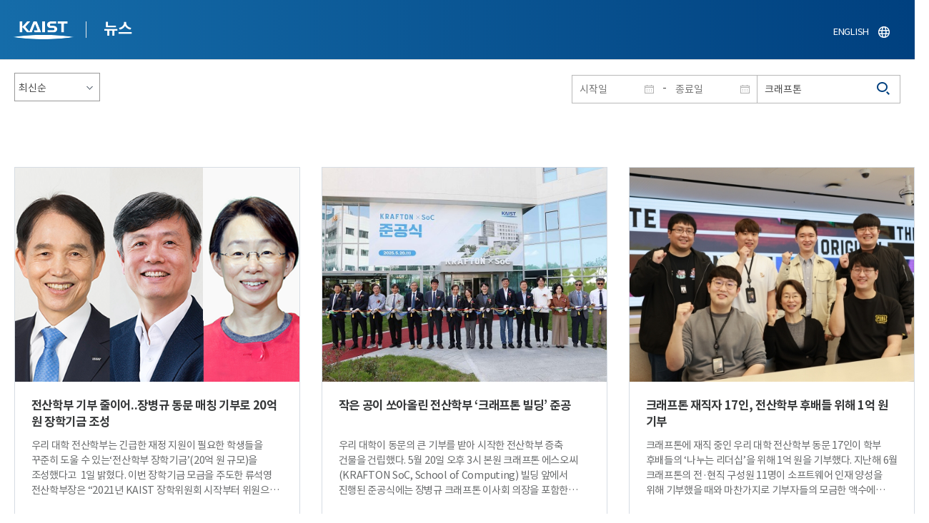

--- FILE ---
content_type: text/html; charset=UTF-8
request_url: https://news.kaist.ac.kr/news/html/news/?skey=keyword&sval=%ED%81%AC%EB%9E%98%ED%94%84%ED%86%A4
body_size: 46324
content:
<!DOCTYPE html>
<html lang="ko">
<head>
<meta charset="utf-8"/>
<meta name="format-detection" content="telephone=no"/>
<meta name="viewport" content="user-scalable=no,initial-scale=1.0,maximum-scale=1.0,minimum-scale=1.0,width=device-width">
<meta name="author" content=""><!-- 작성자//메인은 사이트네임,서브는 각 컨텐츠 담당자  -->
<meta name="keywords" content=""><!-- 키워드 //SEO검색 관련으로 인하여 삽입 // 각 컨텐츠 별로 추가 또는 컨텐츠타이틀 게시판view는 게시글 제목 -->
<meta name="description" content="사이트 설명을 간략히 기록 해주세요."><!--  상세설명 -->
<meta name="copyright" content="">
<meta property="og:type" content="website">
<meta property="og:title" content="NEWS">
<meta property="og:image" content="/common/img/logo.png">
<meta property="og:description" content="사이트 설명을 간략히 기록 해주세요.">
<title>NEWS</title>

<link rel="stylesheet" href="/pcms/common/css/common.css" />
<!-- <link rel="stylesheet" href="/news/css/common.css" />폰트리셋 -->

<link rel="stylesheet" href="/pcms/common/pluigs/bootstrap/bootstrap.min.css" />
<link rel="stylesheet" href="/pcms/common/font/font-awesome.css" />
<link rel="stylesheet" href="/pcms/common/css/acego.ui.min.css" />
<link rel="stylesheet" href="/common/js/jquery-ui-1.12.1/jquery-ui.min.css" type="text/css" media="all">
<link rel="stylesheet" href="/site/news/css/layout.css?v=202107141426" type="text/css" media="all">
<link rel="stylesheet" href="/site/news/css/skin.css" type="text/css" media="all">

<!-- <link rel="stylesheet" href="/news/css/layout.css" type="text/css" media="all"> -->
    <link rel="stylesheet" href="/pcms/common/css/program.css" />
    <link rel="stylesheet" href="/pcms/common/css/board.min.css" />
    <link rel="stylesheet" href="/pcms/common/css/ir-icon.css" />


<link rel="stylesheet" href="/site/common/css/prog.css" type="text/css" media="all">
<link rel="stylesheet" href="/site/news/css/prog.css" />
<!-- basic script -->
<script src="/pcms/common/pluigs/jQuery/jquery-3.3.1.min.js"></script>
<script src="/pcms/common/pluigs/jQuery/jquery-migrate-1.4.1.min.js" defer="defer"></script>
<script src="/pcms/common/pluigs/jQueryUI/jquery-ui.min.js" defer="defer"></script>
<script src="/pcms/common/js/acego.common.js" defer="defer"></script>
<script src="/pcms/common/js/scroll/common-scroll.js" defer="defer"></script>
<script src="/pcms/common/js/popzone/common-popup.js" defer="defer"></script>
<script src="/common/js/common.js" defer="defer"></script> <!-- common js -->

<script src="/site/news/js/layout.js" defer="defer"></script>

    <script src="/common/js/sns_sharer.js" defer="defer"></script><!-- sharer link -->
    <script src="/pcms/common/pluigs/print/jQuery.print.min.js" defer="defer"></script>
<!--[if lt IE 9]>
<script src="/pcms/common/pluigs/html5/html5shiv.min.js" defer="defer"></script>
<![endif]-->
<!-- Global site tag (gtag.js) - Google Analytics -->
<script async src="https://www.googletagmanager.com/gtag/js?id=UA-157425677-4"></script>
<script>
    window.dataLayer = window.dataLayer || [];
    function gtag(){dataLayer.push(arguments);}
    gtag('js', new Date());

    gtag('config', 'UA-157425677-4');
</script>

</head>


<body >
    <!-- 스킵네비케이션시작 -->
    <div id="skipnavi">
                <a href="#txt">본문 바로가기</a>
        <a href="#gnb">대메뉴 바로가기</a>
            </div>
    <!-- 스킵네비케이션끝 -->
	    <!-- <div id="newsletter_popup">
        <div class="newsletter-wrap">
            <div class="newsletter_box01">
                <div class="letter-txt">
                    <em>KAIST</em>
                    <strong>Newsletter Vol.6</strong>
                    <span>KAIST의 2020.03.22일자 소식을 메일로 받아보세요!</span>
                </div>
                <div class="letter-btn">
                    <a href="#n" class="lbtn letter-go">바로가기</a>
                    <a href="#n" class="lbtn letter-apply">구독신청</a>
                    <a href="#n" class="letter-close">닫기</a>
                </div>
            </div>
            <div class="newsletter_box02">
                <div class="letter-txt">
                    <strong>이메일 주소를 입력해주세요!</strong>
                </div>
                <div class="letter-btn">
                    <input type="text" title="이메일 주소를 입력해주세요" name="email" value="">
                    <a href="#n" class="lbtn letter-apply">구독신청</a>
                    <a href="#n" class="letter-close">닫기</a>
                </div>
            </div>
        </div>
    </div> -->

    <div id="wrap">
        <!-- header -->
        <div id="header">
            <div class="layout">
                <h1><a href="https://www.kaist.ac.kr/kr/">KAIST</a></h1>
                <strong><a href="/news/">뉴스</a></strong>
                <div class="util">
                    <button class="btn_util">유틸열기</button>
                </div>

                
                <div class="etc">
                    <ul>
                        <li>
                            <!--
                                <form name="searchFrm" id="searchFrm" action="/news/html/news/" method="post" >
                                <fieldset>
                                    <legend>홈페이지 통합검색</legend>
                                    <div class="search-select">
                                        <span>
                                            <select name="skey" title="검색 영역 선택">
                                                <option value="keyword">키워드</option>
                                                <option value="college">단과대학</option>
                                                <option value="department">학과</option>
                                                <option value="mayorlab">연구실</option>
                                            </select>
                                        </span>
                                    </div>
                                    <span class="or">or</span>
                                    <div class="search-text">
                                        <span><input type="text" name="sval" value="" title="검색어를 입력해주세요" placeholder="검색어를 입력해주세요" class="form-control"></span>
                                        <input type="submit" value="검색">
                                    </div>
                                </fieldset>
                                </form>
                            -->
                                                        <form name="searchForm" id="searchForm" action="/news/html/news/" method="post" >
                            <fieldset>
                                <legend>홈페이지 통합검색</legend>
                                <input type="hidden" name="order" value="" >
                                <div class="date_box">
                                    <div class="calendar">
                                        <div class="date date_s">
                                            <input type="text" class="datepicker" placeholder="시작일" name="list_s_date" value="" >
                                        </div>
                                        <div class="mid">-</div>
                                        <div class="date date_e">
                                            <input type="text" class="datepicker" placeholder="종료일" name="list_e_date"  value="">
                                        </div>
                                    </div>
                                    <div class="search">
                                        <input type="text" title="검색어를 입력해주세요" placeholder="검색어를 입력해주세요"  name="sval"  value="크래프톤">
                                        <button>검색</button>
                                    </div>
                                </div>

                                <div class="btn_box">
                                    <!--
                                <script type="text/javascript">
                                     function goSearct_order() {
                                        var f = document.searchForm;
                                        var typ = $('#orderType option:selected').val();
                                        f.order.value=typ;
                                        f.submit();
                                     }
                                </script>
                                    <span class="select-box design-select gray-select small-select">
                                        <select class="design-select" id="orderType" onchange="goSearct_order()" title="검색조건" select-design="true">
                                         <option value="1" >최신순</option>
                                         <option value="2" >조회순</option>
                                        </select>
                                    </span> -->
                                    <!--
                                    <a href="#n" class="new " onclick="orderSearch('1');">최신순</a>
                                    <a href="#n" class="view  " onclick="orderSearch('2');">조회순</a>
                                    -->
                                </div>
                            </fieldset>
                            </form>
                        </li>
                        <li class="language"><a href="/newsen/">ENGLISH</a></li>
                    </ul>
                </div>

                <!-- <button class="btn_sitemap"><span>사이트맵</span></button>
                <div id="sitemapbox" tabindex="0"></div> -->
                <button class="btn_mgnb"><span>메뉴 열기</span></button>
            </div>
        </div>
        <!-- //header -->





            <!-- container -->
        <div id="container">
            <div class="layout">

                <div id="contents">
                    <div id="txt">
                        

    
<!-- <link rel="stylesheet" href="/common/css/prog.css" type="text/css" media="all"> -->

		
<div>
<!-- content start -->

	<div class="prog_bord prog_bord_list">
		<div class="wrap">

			<div class="top_layout">
				<div class="tit_box">
					<h2>%ed%81%ac%eb%9e%98%ed%94%84%ed%86%a4&nbsp;</h2>
				</div>

				<form name="searchForm2" id="searchForm2" action="?" method="post" >
				<input type="hidden" id="order" name="order" value="" >
				<input type="hidden" id="list_s_date" name="list_s_date" value="" >
				<input type="hidden" id="list_e_date" name="list_e_date" value="" >
				<input type="hidden" id="sval" name="sval" value="%ed%81%ac%eb%9e%98%ed%94%84%ed%86%a4" >
				<!--
				<div class="date_box">
					<div class="calendar">
							<div class="date date_s">
								<input type="text" class="datepicker" placeholder="시작일" name="list_s_date">
							</div>
							<div class="mid">-</div>
							<div class="date date_e">
								<input type="text" class="datepicker" placeholder="종료일" name="list_e_date">
							</div>
					</div>
					<div class="search">
						<input type="text" title="검색어를 입력해주세요" placeholder="검색어를 입력해주세요"  name="sval">
						<button>검색</button>
					</div>
				</div>
				-->
				<div class="btn_box">
				    <span class="select-box design-select gray-select small-select">
				        <select class="design-select" id="orderType" onchange="goSearct_order()" title="검색조건" select-design="true">
                         <option value="1" >최신순</option>
                         <option value="2" >조회순</option>
                        </select>
                    </span>
				</div>
				</form>
				<script type="text/javascript">
                	 function goSearct_order() {
                		//var f = document.searchForm;
                		var typ = $('#orderType option:selected').val();
                	 	$("#order").val( typ ) ;
                	 	document.searchForm2.submit();
                	 }
                </script>

				    <!--
					<a href="#n" class="new " onclick="orderSearch('1');">최신순</a>
					<a href="#n" class="view  " onclick="orderSearch('2');">조회순</a>
					-->
			</div>

			<div class="board col_3">
				<ul>

							<li>
						<a href="?mode=V&amp;mng_no=51230&amp;skey=keyword&amp;sval=%ed%81%ac%eb%9e%98%ed%94%84%ed%86%a4&amp;list_s_date=&amp;list_e_date=&amp;GotoPage=1" class="lay">
							<span class="head">
								<span class="photos" style="background-image:url(/news/img/prog/list_img01.jpg)">
									<img src="/Upload/news/newsmst/20250902092021_00t8s7xleof3o0qnt77dsgx9amz42g.png" alt="전산학부 기부 줄이어..장병규 동문 매칭 기부로 20억 원 장학기금 조성 이미지">
								</span>
							</span>
							<span class="midd">
								<strong class="tis">전산학부 기부 줄이어..장병규 동문 매칭 기부로 20억 원 장학기금 조성</strong>
								<span class="tes">
									
우리 대학 전산학부는&nbsp;긴급한 재정 지원이 필요한 학생들을 꾸준히 도울 수 있는&lsquo;전산학부 장학기금&rsquo;(20억 원 규모)을 조성했다고&nbsp; 1일 밝혔다.
이번 장학기금 모금을 주도한 류석영 전산학부장은 &ldquo;2021년 KAIST 장학위원회 시작부터 위원으로 참여하며, &lsquo;긴급구호장학금&rsquo;으로 불린&lsquo;인서정공장학금&rsquo;이 재정적으로 어려운 학생들에게 큰 도움이 되었으나, 원금 소진 후 장학금 지급을 이어가지 못해 안타까웠다&rdquo;며 &ldquo;이번 전산학부 장학금 조성을 시작으로 2025년 가을학기부터 지원을 시작할 예정이며, 앞으로는 KAIST 전체로 확산되기를 기대한다&rdquo;고 말했다.
전산학부는 2023년 5월부터 본격적인 모금에 나서 총 63명의 기부자로부터 10억 원을 마련했으며, 동문 장병규 크래프톤 의장은 이 장학금 취지에 동감하며 동일 금액을 기부하는 1:1 매칭 그랜트 방식으로 기금 규모를 20억 원으로 확대하게 되었다.
모금에는 전산학부 재학생, 동문, 교직원, 전&middot;현직 교수 등이 동참했다. 학부 92학번 김정택&middot;안소연 부부는 경제적 어려움으로 학업 또는 취업 준비가 어려운 학생들을 위해 2억 원을 기부했다. 95학번 서하연&middot;96학번 한동훈 부부는 전산학부 증축 건물 기부에 이어 장학기금에 4,000만 원을 기부했다.
황규영 명예교수와 조경현 NYU 교수는 각각 황규영 장학기금(구 오디세우스 장학기금)과 임미숙 장학기금에 이어, 전산학부 장학기금에 기부했다. 이승현 동문은 크롬 브라우저의 심각한 취약점을 제보하여 받은 포상금 22만 달러 전액을 기부했다.
이범규 동문은 전산학부 비학위과정 &lsquo;SW사관학교 정글&rsquo;을 함께 운영하면서 개인과 회사가 성장하는 데 도움을 준 전산학부에 감사함을 전하고자 &ldquo;10억 원 중 나머지 금액을 채워도 될지&rdquo; 문의하여, 마지막 기부자가 되었다.
류석영 전산학부장은 &ldquo;이 장학금을 통해, 창업이나 대학원 진학 등 다양한 진로를 자유롭게 고민해야 함에도 재정적 이유로 원치 않는 길을 선택해야 했던 학생들이, 한 학기 또는 1년이라도 온전히 원하는 도전을 해볼 수 있는 시간을 갖게 되길 바란다&rdquo;고 말했다.
KAIST 전산학부 동문인 장병규 의장은 &ldquo;경제적 이유로 진로를 고민하는 학생들에게 최우선으로 지원하겠다는 전산학부 장학기금의 취지에 깊이 공감하고, 그 실현을 앞당기고자 그동안의 모금액과 동일한 금액을 매칭 기부하게 됐다&rdquo;며 &ldquo;이를 계기로 학교 차원의 장학금 체계가 재구조화되길 바란다&rdquo;고 강조했다.
이광형 총장은 &ldquo;KAIST의 가장 큰 자산은 미래를 이끌 인재이며, 학생들이 경제적 이유로 학업&middot;창업&middot;꿈을 포기하는 일은 없어야 한다&rdquo;며 &ldquo;이번 전산학부 장학기금이 학생들의 미래 설계와 도전에 든든한 발판이 되길 바란다. 뜻을 모아주신 모든 기부자께 감사드리며, 장 의장의 제안을 적극 검토해 실현되도록 노력하겠다&rdquo;고 말했다.
한편, KAIST 발전재단은 더 많은 KAIST 키다리 아저씨를 만나기 위해 일반인이나 KAIST 동문들을 위한 팀카이스트(TeamKAIST) 캠페인을 적극적으로 추진하고 있다.&nbsp;
※기부 웹사이트: https://giving.kaist.ac.kr/ko/sub01/sub0103_1.php​
								</span>
								<div class="date_box">
									<span class="date">2025.09.01</span>
									<span class="total">조회수<!-- 조회 --> 2095</span>
									<!-- <span class="import">추천</span> -->
								</div>
							</span>
						</a>
					</li>
								<li>
						<a href="?mode=V&amp;mng_no=46670&amp;skey=keyword&amp;sval=%ed%81%ac%eb%9e%98%ed%94%84%ed%86%a4&amp;list_s_date=&amp;list_e_date=&amp;GotoPage=1" class="lay">
							<span class="head">
								<span class="photos" style="background-image:url(/news/img/prog/list_img01.jpg)">
									<img src="/Upload/news/newsmst/20250520163001_00l7tochet9uljgxhnusrvp5t6rqq7.jpg" alt="작은 공이 쏘아올린 전산학부 ‘크래프톤 빌딩’ 준공 이미지">
								</span>
							</span>
							<span class="midd">
								<strong class="tis">작은 공이 쏘아올린 전산학부 ‘크래프톤 빌딩’ 준공</strong>
								<span class="tes">
									
우리 대학이&nbsp;동문의 큰 기부를 받아 시작한 전산학부 증축 건물을 건립했다. 5월 20일 오후 3시 본원 크래프톤 에스오씨(KRAFTON SoC, School of Computing) 빌딩 앞에서 진행된 준공식에는 장병규 크래프톤 이사회 의장을 포함한 기부자와 이광형&nbsp;총장, 류석영 전산학부장 등 100여 명이 참석했다.&nbsp;
건립의 시작은 2021년 6월, 게임 회사 크래프톤과 크래프톤의 전&middot;현직 구성원이 미래의 소프트웨어 인력 양성을 위해 KAIST에 전달한 110억의 기부였다. 장병규 크래프톤 의장을 비롯한 KAIST 전산학부를 졸업한 4명의 동문이 먼저 기부 의사를 밝혔고, 점차 참여 인원이 늘어나 총 11명의 개인 기부금 55억 원이 조성되었으며, 이에 (주)크래프톤은 동일한 액수의 출연금을 매칭하는 방식으로 총 110억 원의 기부가 이루어졌다.

㈜크래프톤은 2021년부터 구성원 주도의 기부 문화 프로그램 &lsquo;매칭그랜트&rsquo;를 운영하고 있다. 이는 구성원들이 자발적으로 조성한 기금에 회사가 매칭 기금을 더해 함께 기부하는 제도로, 구성원들의 적극적인 사회 참여 및 사회적 가치를 창출해 나가고자 하는 취지다.&nbsp;
이후, 쿠키런 시리즈로 유명한 (주)데브시스터즈 소속의 또 다른 11명의 KAIST 동문들이 기부에 동참하며, 졸업생, 동문 교수, 재학생 포함 총 204명이 기부 행렬에 참여하였고 이는 캠퍼스 내 기부 문화 확산의 촉매제 역할을 했다. 전산학부 건물 증축을 위한 기금은 현재까지 약 117억 원이 모금되었다. 한편, 동문을 포함 일반인까지 확대된 소액기부가 2021년부터 2025년 5월 현재까지 5만여 건으로, 지속적으로 확대되고 있다.&nbsp;
기부로 마련한 재원은 장병규 의장과 같이 가능성을 펼치고 전세계를 이끄는 인재로 성장할 이들을 위해 2000평 규모의 건물을 증축하는 데 사용했다. 건물의 이름은 &lsquo;크래프톤 에스오씨(KRAFTON SoC)&rsquo;로 정하게 되었고 (주)크래프톤에서는 향후 10년 간 건물의 유지보수를 위해 추가 기부를 약정하였다.
준공된 크래프톤 빌딩은 총 6층 규모로, 2층부터는 20명의 교수와 대학원생들이 마음껏 연구할 수 있는 연구실과 대형 강의실이 설계됐다. 1층은 재학생&middot;동문&middot;선배들의 만남의 광장이자 앞서간 선배를 기억하는 공간으로 꾸며졌다.&nbsp;
1층에 위치한 4개의 강의실은 &lsquo;몰입캠프 강의실&rsquo;로, 계절학기에 한 달여 동안 몰입하여 집중적으로 코딩 및 협업 역량을 향상하는 과목에 활용하며, 정규학기에는 다른 강의를 위해 사용할 예정이다.&nbsp;
또한, 학업과 연구에 지친 구성원이 심신의 건강을 챙길 수 있도록, 1층에는 작은 카페, 2층에는 체력단련실, 5층에는 필라테스실, 지하 1층에는 방음 시설을 갖춘 밴드연습실을 마련하였다.
류석영 전산학부장은 &ldquo;이 기부 물결의 동기는 훌륭한 교수님과 멋진 학생들의 자유롭고 개방적인 소통, 다양한 구성원의 서로 다름이 편안하게 받아들여지는 공간, 거침없이 꿈을 꿀 수 있었던 시간에 대한 감사함으로부터 시작되었다. 우리에게 그런 귀한 시간과 공간을 제공해 주신 분들께 그 감사함을 모두 갚을 수는 없지만, 그 대신 우리 후배들에게 이 감사함을 나누는 페이잇포워드(Pay It Forward), 연결의 공간이 될 것이다&rdquo;라고 설명했다.
장병규 동문은 &ldquo;KAIST는 제게 단순한 학문의 터전을 넘어, 인생의 방향을 설정하게 해준 의미 있는 곳이다. 저와 크래프톤 구성원들은 과거 우리가 받은 기회와 배움을 이제는 다음 세대에게 돌려주고 싶다는 마음에서 비롯된 이 공간이 오늘 준공되어서 매우 기쁘다. 이 공간이 자유롭게 소통하고 도전하며 성장하는 KAIST 구성원들에게 작지만 따뜻한 울림이 되기를 바란다&rdquo;라고 전했다.

이광형 총장은 &ldquo;이번 전산학부 증축 건물인 크래프톤 에스오씨(KRAFTON SoC)는 단순한 공간이 아니라, 동문과 재학생, 교수진이 함께 만들어낸 KAIST 공동체 정신의 결정체이다. 나눔과 연결의 힘을 보여준 이 뜻깊은 기부에 참여해 주신 모든 분들께 진심으로 감사드린다&rdquo;라고 말했다.


한편,&nbsp;우리 대학&nbsp;발전재단은 더 많은 KAIST 키다리 아저씨를 만나기 위해 일반인이나 KAIST 동문들을 위한 팀카이스트(TeamKAIST) 캠페인을 적극적으로 추진하고 있다. 관련 웹사이트: https://giving.kaist.ac.kr/ko/sub01/sub0103_1.php​
								</span>
								<div class="date_box">
									<span class="date">2025.05.20</span>
									<span class="total">조회수<!-- 조회 --> 5504</span>
									<!-- <span class="import">추천</span> -->
								</div>
							</span>
						</a>
					</li>
								<li>
						<a href="?mode=V&amp;mng_no=20330&amp;skey=keyword&amp;sval=%ed%81%ac%eb%9e%98%ed%94%84%ed%86%a4&amp;list_s_date=&amp;list_e_date=&amp;GotoPage=1" class="lay">
							<span class="head">
								<span class="photos" style="background-image:url(/news/img/prog/list_img01.jpg)">
									<img src="/Upload/news/newsmst/20220502150457_00z27l6ssg2z55iqviocfzx9zjayhq.jpg" alt="크래프톤 재직자 17인, 전산학부 후배들  위해 1억 원 기부 이미지">
								</span>
							</span>
							<span class="midd">
								<strong class="tis">크래프톤 재직자 17인, 전산학부 후배들  위해 1억 원 기부</strong>
								<span class="tes">
									

크래프톤에 재직 중인 우리 대학&nbsp;전산학부 동문 17인이 학부 후배들의 &lsquo;나누는 리더십&rsquo;을 위해 1억 원을 기부했다.&nbsp;지난해 6월 크래프톤의 전&middot;현직 구성원 11명이 소프트웨어 인재 양성을 위해 기부했을 때와 마찬가지로 기부자들의 모금한 액수에 회사의 출연금을 더하는 매칭 기부 방식으로 진행됐다.&nbsp;이번 기부는 크래프톤의 이상헌 엔지니어(학사 08, 석사 12)가 &lsquo;전산학부 선배의 전산학부 후배를 위한 기부&rsquo;라는 취지에 공감하는 사내 동문들을 모으며 시작됐다.&nbsp;기부자 17인 중 7인은 최근 크래프톤에서 인수한 '5민랩' 직원으로 대부분 전산학부 게임 제작 동아리 '하제' 출신이다. 다른 기부자들은 컴퓨터 R&amp;D 동아리 '스팍스'나 학부 학생회 활동을 경험했다. 이들은 학창 시절의 좋았던 경험을 떠올리며 후배들에게 도움이 되고 싶은 마음으로 기부에 참여한 것으로 알려졌다.&nbsp;
기부자들은 후배들이 KAIST 전산학부라는 자유로운 환경 속에서 도전적이고 창의적인 사람들과 함께 한 경험으로부터 얻은 것들을 감사하며, 다른 사람들과 함께 '나누는 리더십'을 키워갈 수 있도록 기부금의 사용처를 함께 논의해 지정했다.&nbsp;&nbsp;전산학부는 기부자들의 뜻을 전달받아 ▴전산학부 학생회 및 동아리 지원 ▴전산학부 지정기금 ▴전산학부 건물증축기금 등으로 기부금을 사용할 방침이다.&nbsp;특히, 전산학부 학생뿐만 아니라 다양한 구성원이 함께하는 봉사 및 기부 활동과 학생회를 주축으로 전산학부의 특색을 살릴 수 있는 재능기부를 기획하는 일에 이번 기부금을 활용할 예정이다. 또한, 기부자들이 전산학부에 위임한 지정기금은 학부생들의 장학기금으로 사용된다.올해 2월 졸업한 뒤 이번 기부에 참여한 이성원 동문(학사 15)은 "새로운 것을 시도하고, 전혀 생각해보지 못한 길을 가는 자유로운 영혼들과 함께 학교생활을 한 덕분에 더욱더 긍정적인 사고를 갖게 되었다"라고 학부 생활을 회상했다.&nbsp;이어, 김건우 동문(학사 15)은 "좋은 학교에서 좋은 사람들과 함께 한 행운 덕분에 얻은 것들에 대한 부채감을 덜고 싶다는 마음으로 기부하게 되었다"라고 밝혔다.
기부에 함께 참여한 이해찬 동문(학사 08, 석사 12)은 "KAIST 전산학부는 학생들이 다양한 경험을 할 수 있도록 지원해주는 학과"라며, "후배들이 학교에 있는 동안 충분히 누리고, 받은 혜택들을 잘 기억해 사회인이 되었을 때 또 다른 후배들을 위해 기부할 수 있기를 기대한다"라며 기부 동기를 전했다.
크래프톤에서 10년 넘게 재직하며 펍지(PUBG)의 시작부터 함께 한 박경도 동문(학사 04)은 "전산학부 특유의 자유로운 분위기 속에서 내가 무엇을 하고 싶은지 충분히 고민할 수 있는 시간을 가졌었다"라고 말했다. 이어, "후배들이 정말 좋아하는 것이 무엇인지, 무엇을 하고 싶은지 충분히 고민하고 선택할 기회를 마련해주는 일에 도움이 되길 바란다"라고 기부 소감을 밝혔다.&nbsp;동문들의 이번 기부를 제안하고 독려한 류석영 KAIST 전산학부장은 "기부자들이 공통적으로 언급하는 학교의 자유로운 환경, 함께 지낸 동료들에 대한 고마움, 후배들을 향한 격려의 말들이 치열한 학창 생활의 시기를 통과하고 있는 재학생들에게 큰 위안을 주고 용기를 북돋워 줄 것으로 생각한다"며 감사의 인사를 전했다.​
								</span>
								<div class="date_box">
									<span class="date">2022.05.02</span>
									<span class="total">조회수<!-- 조회 --> 12364</span>
									<!-- <span class="import">추천</span> -->
								</div>
							</span>
						</a>
					</li>
								<li>
						<a href="?mode=V&amp;mng_no=14230&amp;skey=keyword&amp;sval=%ed%81%ac%eb%9e%98%ed%94%84%ed%86%a4&amp;list_s_date=&amp;list_e_date=&amp;GotoPage=1" class="lay">
							<span class="head">
								<span class="photos" style="background-image:url(/news/img/prog/list_img01.jpg)">
									<img src="/Upload/news/newsmst/20210604164823_001h738w9bzy57am3ppm39joq5mp3v.jpg" alt="(주)크래프톤, 미래 인재 양성 위해  110억 원 기부 이미지">
								</span>
							</span>
							<span class="midd">
								<strong class="tis">(주)크래프톤, 미래 인재 양성 위해  110억 원 기부</strong>
								<span class="tes">
									

㈜크래프톤(대표 김창한)과 크래프톤의 전&middot;현직 구성원 11명이 미래의 소프트웨어 인력 양성을 위해 110억 원의 발전기금을 우리 대학에 약정했다.
이번 발전기금은 우리 대학 출신의 ㈜크래프톤 전&middot;현직 구성원 11명이 55억 원의 개인 기부금을 먼저 조성한 뒤 회사가 동일한 액수의 출연금을 보태는 1:1 매칭 그랜트(matching grant) 방식으로 약정됐다.
우리 대학 전산학부 졸업생인 장병규 의장은 지난해 1월 100억 원의 발전기금을 쾌척하며 "개인의 기부로 그치는 것이 아니라 동문들의 적극적인 기부 참여를 이끌어내는 마중물이 되기를 희망한다ˮ고 강조한 바 있다.&nbsp;
이후, 기부 의사가 있었지만 구체적인 기부처를 정하지 못했던 ㈜크래프톤 내부의 우리 대학 출신 구성원들이 장 의장과 합심하기 시작했다. 처음에는 4명이었던 기부 희망자는 퇴직자까지 동참해 11명(김창한, 류성중, 박진석, 신승우, 심재한, 양재헌, 이창호, 장병규, 조웅희 등)으로 늘어났고 본격적인 모금 활동을 벌인지 약 2개월여 만에 55억 원의 기부액이 모였으며, 현재도 동문 구성원들의 참여 논의가 이어지고 있다.
기부에 참여한 신승우 동문(92학번)은 "모교에서 좋은 사람들을 만나 배우고 얻은 것들에 감사하는 마음을 늘 가지고 있었지만 표현하지 못했었다ˮ라며, "그 고마운 마음을 후배들에게 돌려주자는 제안에 마음이 움직였다ˮ라고 기부 취지를 설명했다.&nbsp;
또한, 류성중 동문(97학번)은 "이번 기부 제안을 통해 오랜만에 학교 소식을 들으니 정말 반가웠고 그 시절의 즐거웠던 기억이 되살아났다ˮ며, "전산학부에 학생이 급증하고 있으니 건물을 증축하는 것이 꼭 필요하겠다는 생각이 들어 자연스럽게 기부에 함께 하게 되었다ˮ라고 소감을 밝혔다.우리 대학 전산학부는 2016년에 450여 명이었던 학부생이 2021년 현재 900명을 넘어선 상태다.&nbsp;전산학부 관계자는 "선도적인 인간 중심의 컴퓨팅 기술을 개발하기 위해서는 더 많은 학생을 교육하고 더 많은 교원을 초빙하고 더 많은 분야와 융합할 수 있는 공간 확장이 절실한 상황ˮ이라고 설명했다.&nbsp;

학교는 이번 약정금으로 전산학부 건물을 증축해 학생 연구실&middot;산업계에 실제로 적용되는 코딩 및 프로젝트 실습실&middot;사회 환원 교육 프로그램 장소&middot;㈜크래프톤의 선배들이 후배들에게 멘토링을 제공하는 공간 등을 마련할 계획이다.&nbsp;
류석영 전산학부장은 "장병규 의장의 지속적인 기부에 더해 여러 동문께서 함께 해주셔서 진심으로 감사드린다ˮ라고 말했다. 이어, 류 학부장은 "선배들의 마음이 후배들에게 잘 전달되어 창의적이고 도전적인 아이디어로 세계를 선도하는 동시에 주위를 배려하고 섬기는 리더로 성장하길 기대한다ˮ고 전했다.&nbsp;실제로 전산학부에는 후배들을 위한 동문들의 기부 소식이 이어지고 있다.&nbsp;지난 4월 배달의 민족을 서비스하는 우아한 형제들의 김범준 대표가 "도움을 준 사람에게 다시 갚는 ʻ페이백(Pay Back)ʼ 보다는 내가 받은 호의를 다음 세대를 위해 사용하는 ʻ페이 잇 포워드(Pay It Forward)ʼ의 방식으로 도울 수 있는 방법을 고민해왔다ˮ라며 기부금을 전해왔다.&nbsp;
이 소식을 들은 서하연&middot;한동훈 전산학부 졸업생 부부가 기부에 동참했으며, 그에 이어 게임 개발 기업 데브시스터즈에서는 06학번부터 16학번까지를 아우르는 젊은 엔지니어 11인이 뜻을 모아 기부금을 전달했다.
4일 열린 ㈜크래프톤과 전&middot;현직 구성원들의 기부 약정식은 본관 제1 회의실에서 개최됐다. 이광형 총장, 이승섭 교학부총장, 이상엽 연구부총장, 류석영 전산학부장 및 ㈜크래프톤의 장병규 의장, 신승우 동문이 자리를 함께 했으며, 김창한 대표를 포함한 다른 7명의 기부자들은 코로나19의 확산 방지를 위해 온라인으로 참석했다.
김창한 대표는 "모교 졸업생들이 회사가 성장하는 데 많은 역할을 해준 것처럼 기부를 통해 좋은 개발자를 키워낼 수 있다면 회사는 물론 산업계 전반에 걸친 장기적인 발전에도 큰 도움이 될 것ˮ이라고 강조했다.&nbsp;
이날 약정식에서는 경쟁력 있는 인재 양성 및 지속적인 협력 관계 구축을 위한 업무 협약도 체결했다. 양측은 이를 토대로 우수 개발자 양성 및 채용 연계형 프로그램 등 다양한 산학 협력 활동을 진행할 예정이다.한편, ㈜크래프톤은 이번 기부를 시작으로 매칭 그랜트 프로그램을 활용한 사회 참여 문화를 만들어 나갈 계획이다. 회사와 개인의 성장을 통해 얻은 성과를 사회와 함께 나누고 싶은 구성원들의 참여를 통해 최고의 추구&middot;지속적 발전&middot;더불어 행복이라는 기업의 가치를 실천해나갈 방침이다.​
								</span>
								<div class="date_box">
									<span class="date">2021.06.04</span>
									<span class="total">조회수<!-- 조회 --> 68392</span>
									<!-- <span class="import">추천</span> -->
								</div>
							</span>
						</a>
					</li>
			
				</ul>
			</div>

			<div class="bottom_layout"></div>

					<!-- paging :s -->
			<form method='post' name='page_frm' id='page_frm' action=''>
<input type='hidden' name='skey' value='keyword'/>
<input type='hidden' name='sval' value='크래프톤'/>
<input type='hidden' name='list_s_date' value=''/>
<input type='hidden' name='list_e_date' value=''/>
<input type='hidden' name='GotoPage' id='GotoPage' value='1'/>
</form>
<script type='text/javascript'>
    function go_page(no) {
        document.getElementById('GotoPage').value = no;
        document.getElementById('page_frm').submit();
    }
</script>
<div class='text-center'>
			<ul class='pagination pg-blue'><li class='page-item'><a href='javascript:void(0);' onclick='go_page(1);'  class='page-link' aria-label='first'><span aria-hidden='true'>&lt;&lt;</span><span class='sr-only'>첫번째페이지</span></a></li><li class='page-item'><a class='page-link' aria-label='Previous' href='javascript:void(0);' onclick='go_page(1);'><span aria-hidden='true'>&lt;</span><span class='sr-only'>이전 페이지</span></a></li><li class='page-item active'><a href='javascript:void(0);' class='page-link'>1</a></li><li class='page-item'><a class='page-link' href='javascript:void(0);' onclick='go_page(1);' aria-label='Next'><span aria-hidden='true'>&gt;</span><span class='sr-only'>다음 페이지</span></a></li><li class='page-item'><a class='page-link' href='javascript:void(0);' onclick='go_page(1);' aria-label='last' ><span aria-hidden='true'>&gt;&gt;</span><span class='sr-only'>마지막 페이지 1</span></a></li></ul></div>			<!-- paging :e -->
				</div>
	</div>






<!-- content end -->
</div>

<script type="text/javascript">
function orderSearch(typ)
{
	document.searchForm.order.value = typ;
	document.searchForm.submit();
}
</script>
	
	
	<!-- <div id="charge">
        					<div class="inner">
        						<span><b>콘텐츠담당</b> : </span>
        					</div>
        				</div> -->
	</div>
	</div>
	</div>
	</div>
	<!-- //container -->
		<!-- content  -->


	<!-- footer -->
	<div id="footer">
	    <div class="layout">
	        <!-- <div class="content_controll">
                                        <a href="#" class="btn_campussite btn_site"><span>교내 주요사이트</span><span class="btnmore"></span></a>
                                        <div class="campussite sitebox">
                                          <ul>
                                            <li><a href="http://kds.kaist.ac.kr" target="_blank" title="새창">생활관</a></li>
                                            <li><a href="http://gifted.kaist.ac.kr" target="_blank" title="새창">과학영재교육연구원</a></li>
                                            <li><a href="https://academy.kaist.ac.kr" target="_blank" title="새창">교육원</a></li>
                                            <li><a href="https://nojo.kaist.ac.kr/" target="_blank" title="새창">노동조합</a></li>
                                            <li><a href="http://leadership.kaist.ac.kr" target="_blank" title="새창">글로벌리더십센터</a></li>
                                            <li><a href="http://www.nnfc.re.kr" target="_blank" title="새창">나노종합기술원</a></li>
                                            <li><a href="http://visionhall.kaist.ac.kr" target="_blank" title="새창">비전관</a></li>
                                            <li><a href="http://csrc.kaist.ac.kr" target="_blank" title="새창">사이버보안연구센터</a></li>
                                            <li><a href="http://ouic.kaist.ac.kr" target="_blank" title="새창">산학협력단</a></li>
                                            <li><a href="http://kis.kaist.ac.kr/" target="_blank" title="새창">연구원</a></li>
                                            <li><a href="http://ita.kaist.ac.kr" target="_blank" title="새창">IT아카데미</a></li>
                                            <li><a href="https://kara.kaist.ac.kr/" target="_blank" title="새창">중앙분석센터</a></li>
                                            <li><a href="http://tbic.kaist.ac.kr" target="_blank" title="새창">창업보육센터</a></li>
                                            <li><a href="http://startup.kaist.ac.kr" target="_blank" title="새창">창업원</a></li>
                                            <li><a href="http://www.ilovekaist.net" target="_blank" title="새창">총동문회</a></li>
                                            <li><a href="http://www.kaistpress.com" target="_blank" title="새창">출판부</a></li>
                                            <li><a href="http://career.kaist.ac.kr" target="_blank" title="새창">채용정보</a></li>
                                            <li><a href="https://clinic.kaist.ac.kr/" target="_blank" title="새창">클리닉</a></li>
                                            <li><a href="http://urs.kaist.ac.kr" target="_blank" title="새창">통합예약</a></li>
                                            <li><a href="http://portal.kaist.ac.kr" target="_blank" title="새창">포탈</a></li>
                                            <li><a href="https://audit.kaist.ac.kr/" target="_blank" title="새창">감사실</a></li>
                                            <li><a href="http://kor.kias.re.kr/" target="_blank" title="새창">고등과학원</a></li>
                                            <li><a href="http://celt.kaist.ac.kr" target="_blank" title="새창">교수학습혁신센터</a></li>
                                            <li><a href="http://profasso.kaist.ac.kr" target="_blank" title="새창">교수협의회</a></li>
                                            <li><a href="http://io.kaist.ac.kr/index.do" target="_blank" title="새창">국제협력처</a></li>
                                            <li><a href="http://archives.kaist.ac.kr" target="_blank" title="새창">기록포털</a></li>
                                            <li><a href="http://library.kaist.ac.kr" target="_blank" title="새창">도서관</a></li>
                                            <li><a href="http://giving.kaist.ac.kr" target="_blank" title="새창">발전재단</a></li>
                                            <li><a href="https://kcc.kaist.ac.kr/" target="_blank" title="새창">상담센터</a></li>
                                            <li><a href="http://lang.kaist.ac.kr" target="_blank" title="새창">어학센터</a></li>
                                            <li><a href="http://yebigun.kaist.ac.kr" target="_blank" title="새창">예비군대대</a></li>
                                            <li><a href="http://satrec.kaist.ac.kr" target="_blank" title="새창">인공위성연구소</a></li>
                                            <li><a href="https://humanrights.kaist.ac.kr/" target="_blank" title="새창">인권윤리센터</a></li>
                                            <li><a href="http://ict.kaist.ac.kr" target="_blank" title="새창">IT서비스</a></li>
                                            <li><a href="http://info.kaist.ac.kr" target="_blank" title="새창">학술문화원</a></li>
                                            <li><a href="https://www.ksa.hs.kr" target="_blank" title="새창">한국과학영재학교</a></li>
                                          </ul>
                                        </div>
                                        <a href="#" class="btn_prev"><span>이전페이지</span></a>
                                        <a href="#" class="btn_top"><span>위로</span></a>
                                </div> -->
	        <div class="sns">
	            <ul>
	                <li class="hub"><a href="https://social.kaist.ac.kr/" target="_blank" title="새창열림">SNS허브</a></li>
	                <!-- <li class="tw"><a href="https://twitter.com/kaistpr" target="_blank" title="새창열림">트위터</a></li> -->
	                <li class="fa"><a href="https://www.facebook.com/KAIST.official" target="_blank" title="새창열림">페이스북</a></li>
	                <li class="in"><a href="https://www.instagram.com/official_kaist/" target="_blank" title="새창열림">인스타그램</a></li>
	                <li class="yo"><a href="https://www.youtube.com/c/KAISTofficial" target="_blank" title="새창열림">유튜브</a></li>
	            </ul>
	        </div>
	        <!-- <div class="menu">
                                        <ul class="depth2_ul">
                                                <li><a href="https://www.kaist.ac.kr/kr/html/footer/0801.html" title="새창으로 링크 열림" target="_blank">알림사항</a></li>
                                                <li><a href="https://www.kaist.ac.kr/kr/html/footer/0802.html" title="새창으로 링크 열림" target="_blank">학사공지</a></li>
                                                <li><a href="https://www.kaist.ac.kr/kr/html/footer/0814.html" title="새창으로 링크 열림" target="_blank">채용/초빙</a></li>
                                                <li><a href="https://www.kaist.ac.kr/kr/html/footer/0815.html" title="새창으로 링크 열림" target="_blank">입찰/구매</a></li>
                                                <li><a href="https://www.kaist.ac.kr/kr/html/campus/0515.html" title="새창으로 링크 열림" target="_blank">행사안내</a></li>
                                                <li><a href="http://audit.kaist.ac.kr/petition/upload.do" target="_blank" title="새창으로 링크 열림">감사실신문고</a></li>
                                                <li><a href="http://audit.kaist.ac.kr/solicit/upload.do" target="_blank" title="새창으로 링크 열림">청탁금지법</a></li>
                                                <li><a href="https://www.kaist.ac.kr/kr/html/footer/0806.html" title="새창으로 링크 열림" target="_blank">경영공시</a></li>
                                                <li><a href="https://www.kaist.ac.kr/kr/html/footer/0807.html" title="새창으로 링크 열림" target="_blank">정보공개</a></li>
                                                <li><a href="http://www.acrc.go.kr/acrc/index.do" target="_blank" title="새창으로 링크 열림">국민권익위</a></li>
                                                <li><a href="https://www.kaist.ac.kr/kr/html/footer/0809.html" title="새창으로 링크 열림" target="_blank">행정서비스현장</a></li>
                                                <li><a href="https://www.kaist.ac.kr/kr/html/footer/0811.html" title="새창으로 링크 열림" target="_blank">교수초빙.임용</a></li>
                                                <li><a href="https://www.kaist.ac.kr/kr/html/footer/0812.html" title="새창으로 링크 열림" target="_blank">개인정보처리방침</a></li>

                                        </ul>
                                </div> -->
	        <address>
	            34141 대전광역시 유성구 대학로 291 한국과학기술원(KAIST)
	            <span>T.042-350-2114</span>
	            <span>F.042-350-2210(2220)</span>
	        </address>
	        <p class="copy">
	            Copyright (C) 2020, Korea Advanced Institute of Science and Technology, All Rights Reserved.
	        </p>
			<!-- <a href="/news/html/sub01/0103.html" class="btn type_2 link small mt_10"><span>구독해지 신청</span></a> -->
	    </div>
	</div>
	<!-- //footer -->
	</div>

	</body>

	</html>
<script>
	console.log('64');	
	</script>

